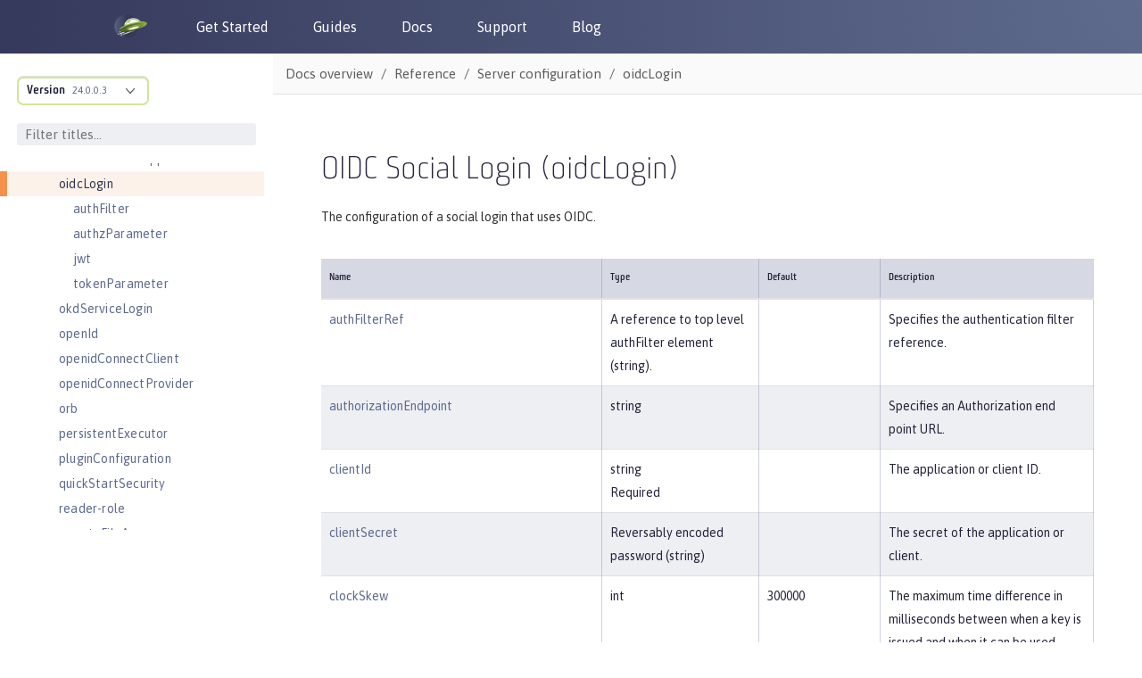

--- FILE ---
content_type: application/x-javascript
request_url: https://www.openliberty.io/_/js/04-configs.js
body_size: 2848
content:
var subSectionClass="subsection",subHeadingClass="subHeading",maxIndentLevel=7,minIndentLevel=3,contentBreadcrumbHeight=0,mobileWidth=767,ipadWidth=1024;function addTOCClick(){$(".nav-container .nav-panel-menu a").off("click").on("click",function(e){$(".contentStickyBreadcrumbHeader .stickyBreadcrumb").remove();var e=$(e.currentTarget),t=(setSelectedTOC(e,!1),e.attr("href"));(isMobileView()||isIPadView())&&($(".nav-container .nav-panel-menu").removeClass("is-active"),$("footer").hide()),-1===t.indexOf("#")?updateTitle(e.text()):handleContentBreadcrumbVisibility(!0),updateHashInUrl(t),createClickableBreadcrumb(getContentBreadcrumbTitle(),!0)}),$(".nav-container .nav-panel-menu a").off("keypress").on("keypress",function(e){e.stopPropagation(),13!==e.which&&13!==e.keyCode&&32!==e.which&&32!==e.keyCode||$(this).trigger("click")})}function setSelectedTOC(e,t){var n,i=$(".nav-menu .toc_sub_selected.is-current-page"),a=e.attr("href");a&&(1===i.length&&(-1!==(n=i.find("a").attr("href")).indexOf("#")&&(n=n.substring(0,n.indexOf("#"))),-1===a.indexOf(n)&&removeHashRefTOC(n),i.removeClass("is-current-page"),i.hasClass("toc_main_selected")?i.removeClass("toc_main_selected"):i.hasClass("toc_sub_selected")&&i.removeClass("toc_sub_selected")),$(".is-current-page").removeClass("is-current-page"),e.parent().addClass("is-current-page"),-1===a.indexOf("#")?e.parent().addClass("toc_main_selected"):e.parent().addClass("toc_sub_selected"))}function removeHashRefTOC(e){e=$(".nav-container .nav-panel-menu").find("a[href^='"+e+"#']");$(e).each(function(){$(this).parent().remove()})}function updateTitle(e){$("title").text(e+" - Server Config - Open Liberty")}function scrollToPos(e){}function handleExpandCollapseState(e,t){var n=$("article.doc").find('a[id="'+e+'"]');if(1===n.length){if(!n.is(":visible"))for(var i=e.split("/"),a=i[0],r=1;r<i.length-1;r++){a+="/"+i[r];var d=$("article.doc").find("a[id='"+a+"']").parent().find(".toggle");"true"===d.attr("collapsed")&&handleExpandCollapseToggleButton(d,!1)}n=$("article.doc").find("a[id='"+e+"']").parent().find(".toggle");(!0===t&&"true"===n.attr("collapsed")||!1===t&&"false"===n.attr("collapsed"))&&handleExpandCollapseToggleButton(n,!1)}}function updateHashInUrl(e,t){var n=e,i=(-1!==e.indexOf("/config/")&&(n=e.substring(17)),null);""!==e&&(i={href:e}),void 0!==t&&(t?(n+="&expand=true",i.expand=!0):(n+="&expand=false",i.expand=!1)),window.history.pushState(i,null,"#"+n)}function handleSubHeadingsInContent(){var a=getContentBreadcrumbTitle(),e=$("article.doc div.paragraph > p > a"),r=[];0===e.length&&(addAnchorToSubHeadings(),e=$("article.doc div.paragraph > p > a")),$($(e).get().reverse()).each(function(){var e=$(this).parent(),t=modifySubHeading(e,a),n=getTableForSubHeading(e),i=$(this).attr("id"),t=calcIndentAndAddClass(e,t,n,i);minIndentLevel<=t&&(n?addExpandAndCollapseToggleButtons(e,i):r.push({heading:e,anchorTitleId:i}))}),handleDeferredExpandCollapseElements(r)}function addAnchorToSubHeadings(){var e=$("article.doc > div.paragraph > p > strong");$($(e)).each(function(){var e=$(this).parent(),t=e.text().replace(/ > /g,"/"),t=$('<a id="'+t+'"></a>');e.prepend(t)})}function getContentBreadcrumbTitle(){return getTitle($("article.doc h1.page").text())}function getTitle(e){var t=e,n=e.indexOf("("),i=e.indexOf(")");return(t=-1!==n&-1!=i?e.substring(n+1,i):t).trim()}function modifySubHeading(e,t){var n,i=e.find("strong"),a=(0<i.length?i:e).text();return void 0!==a&&(-1!==(t=(n=t+" > "+a).lastIndexOf(">"))&&(a=n.substring(0,t+1),t=n.substring(t+1),i.remove(),e.append("<strong>"+a+"</strong>"+t)),-1!==n.indexOf("."))&&(i=n.replace(/ > /g,"/"),e.find("a").attr("id",i)),n}function getTableForSubHeading(e){for(var t=e.parent().next();1===t.length&&!t.is("table")&&0===t.find("p > a").length;)t=t.next();if(t.is("table"))return t}function calcIndentAndAddClass(e,t,n,i){if(t){var a,r=t.split(">").length;if(minIndentLevel<(r=maxIndentLevel<r?maxIndentLevel:r)&&(a=49*(r-minIndentLevel)+69),e.addClass(subHeadingClass),minIndentLevel<=r){e.addClass(subSectionClass),setDataId(e,i),void 0!==a&&e.css("margin-left",a+"px");for(var d=e.parent().next();1===d.length&&!d.is("table")&&0===d.find("p > a").length;)d.addClass(subSectionClass),setDataId(d,i),void 0!==a&&d.css("margin-left",a+"px"),d=d.next();n&&(n.addClass(subSectionClass),setDataId(n,i),parseInt(n.css("width").replace("px","")),void 0!==a?(n.css("margin-left",a-10+"px"),n.css("width","calc(100% + 20px - "+a+"px - 10px)")):n.css("width","calc(100% + 20px - 59px)"))}}return r}function setDataId(e,t){e.attr("data-id",t)}function getDataId(e){return e.attr("data-id")}function addExpandAndCollapseToggleButtons(e,t){var n=$('<div class="toggle" collapsed="true" tabindex=0><img src="/img/all_guides_plus.svg" alt="Expand" aria-label="Expand" /></div>');handleExpandCollapseTitle(t,!1),n.on("click",function(){handleExpandCollapseToggleButton($(this),!0)}),n.on("keypress",function(e){e.stopPropagation(),13!==e.which&&13!==e.keyCode&&32!==e.which&&32!==e.keyCode||n.trigger("click")});n.on("mousedown",function(){0}),n.on("focus",function(){0}),e.prepend(n)}function handleExpandCollapseToggleButton(e,t){var n=e.attr("collapsed"),i=getDataId(e.parent());"true"===n?(e.empty().append($('<img src="/img/all_guides_minus.svg" alt="Collapse" aria-label="Collapse"/>')),e.attr("collapsed",!1),handleExpandCollapseTitle(i,!0)):(handleExpandCollapseTitle(i,!1),e.empty().append($('<img src="/img/all_guides_plus.svg" alt="Expand" aria-label="Expand"/>')),e.attr("collapsed",!0)),t&&updateHashInUrl(getSelectedDocHtml()+"#"+i,!0)}function handleExpandCollapseTitle(n,i){var a=$("article.doc"),e=a.find('[data-id^="'+n+'"]'),r=[];$(e).each(function(){var e,t=getDataId($(this));i?(1===(e=$(this).find(".toggle")).length&&"true"===e.attr("collapsed")&&(e=a.find("[data-id^='"+t+"']"),$(e).each(function(){var e=getDataId($(this));(e===t&&$(this).is("table")||e!==t&&0===e.indexOf(t+"/"))&&r.push($(this))})),t===n&&$(this).is("div")&&$(this).hasClass("collapseMargin")&&$(this).removeClass("collapseMargin"),$(this).show()):t===n&&$(this).is("table")||t!==n&&0===t.indexOf(n+"/")?$(this).hide():t===n&&$(this).is("div")&&$(this).addClass("collapseMargin")}),$(r).each(function(){$(this).hide()}),isMobileView()||a.trigger("scroll")}function handleDeferredExpandCollapseElements(e){$(e).each(function(){var t=$(this).attr("heading"),n=$(this).attr("anchorTitleId"),e=$("article.doc").find('[data-id^="'+n+'"]');$(e).each(function(){var e=getDataId($(this));if(e!==n&&0===e.indexOf(n+"/"))return addExpandAndCollapseToggleButtons(t,n),!1})})}function modifyFixedTableColumnWidth(){var e=$("article.doc").find("colgroup"),n=[];isMobileView()||(n[4]=["25%","15%","15%","45%"]),$(e).each(function(){var e,t;isMobileView()?$(this).remove():(e=$(this).find("col"),(t=n[e.length])&&$(e).each(function(e){$(this).css("width",t[e])}))})}function findTOCElement(e){var t,n,i=location.href.indexOf("/config/"),i=location.href.substring(i+8),a=i.indexOf("/"),a=(i=i.substring(a+1)).indexOf("#");return-1!==a&&(t=i.substring(a),i=i.substring(0,a)),e?void 0!==t&&""!==t&&(i+=t,0===(n=$(".nav-container .nav-panel-menu a[href='"+i+"']")).length)&&(n=void 0):n=$(".nav-container .nav-panel-menu a[href='"+i+"']"),n}function handleSubHeadingsInTOC(e){removeHashRefTOC(getSelectedDocHtml());var t=$("article.doc > div.paragraph > p > a"),n=e.parent(),i=n.data("depth")+1,a=e.attr("href"),r=$("<ul class='nav-list'></ul>");n.append(r),$(t).each(function(){var e,t,n=$(this).parent();!1===n.hasClass("subsection")&&(e=$(this).attr("id"),-1!==(t=(n=n.text()).lastIndexOf(" > "))&&(n=n.substring(t+3)),t=$('<li class="nav-item" data-depth="'+i+'"><a href="'+a+"#"+e+'">'+n+"</a></li>"),r.append(t))}),addTOCClick()}function getSelectedDocHtml(){var e=$(".is-current-page > a"),t="";return t=1===e.length&&-1!==(t=e.attr("href")).indexOf("#")?t.substring(0,t.indexOf("#")):t}function handleContentScrolling(){var a,r;isMobileView()||(a=$("article.doc"),r=-99999,$(window.parent.document).off("scroll").on("scroll",function(){var e,t,n=!1,i=$(this).scrollTop(),i=(r<i&&(n=!0),r=i,$(".contentStickyBreadcrumbHeader").is(":visible"));"Server configuration overview"!=a.find(".page").text()&&(e=isInitialContentInView(r),i&&!n?e&&handleContentBreadcrumbVisibility(i=!1):i||!n||e||handleContentBreadcrumbVisibility(i=!0),i)&&(n=a.find("div.paragraph > p > a"),t={},$(n).each(function(){if($(this).parent().is(":visible")&&isInViewport($(this),t))return!1}),t.element&&!t.inView?createClickableBreadcrumb(t.element.parent().text(),!0):createClickableBreadcrumb(getContentBreadcrumbTitle(),!0))}))}function isInitialContentInView(e){var t,n=!0,i=$("article.doc").find("div.paragraph > p > a").first();return n=1===i.length&&(i=i.parent().parent().prev()[0].getBoundingClientRect(),t=0,$(".contentStickyBreadcrumbHeader").is(":visible")&&(t=$(".contentStickyBreadcrumbHeader").outerHeight()),i.top+i.height-t<e)?!1:n}function isInViewport(e,t){var e=e.parent(),n=e[0].getBoundingClientRect().top,i=contentBreadcrumbHeight+101,n=n-i,a=n+parseInt(e.css("height")),r=document.documentElement.clientHeight;return(0<=n||0<a)&&a<=r-i?(2===e.text().split(">").length&&n<50&&(t.top=n,t.element=e,t.inView=!0),!0):0<n||n<0&&(t.top=n,t.element=e,t.inView=!1)}function createClickableBreadcrumb(e,t){if(!isMobileView()&&!isIPadView()&&($(".contentStickyBreadcrumbHeader .stickyBreadcrumb").remove(),$(".contentStickyBreadcrumbHeader").append("<div class='stickyBreadcrumb'/>"),$(".contentStickyBreadcrumbHeader .stickyBreadcrumb").hide(),0<e.length)){for(var n=e.split(" > "),i=getSelectedDocHtml(),a="",r=0;r<n.length;r++)1===r&&(i+="#"),1<r&&(i+="/"),0<r&&(i+=n[r],a+=" > "),a=t&&r===n.length-1?a+"<a class='lastParentItem'>"+n[r]+"</a>":a+"<a href='"+i+"'>"+n[r]+"</a>";$(".contentStickyBreadcrumbHeader .stickyBreadcrumb").append(a);for(var d=parseInt($(".contentStickyBreadcrumbHeader").css("padding-left"))+parseInt($(".contentStickyBreadcrumbHeader").css("padding-right")),o=$(".contentStickyBreadcrumbHeader .stickyBreadcrumb").width()+d,l=$("article.doc").width(),c=32;l<o&&0<c;)$(".contentStickyBreadcrumbHeader .stickyBreadcrumb").css("font-size",c+"px"),o=$(".contentStickyBreadcrumbHeader .stickyBreadcrumb").width()+d,c-=2;window.location.href.includes("server-configuration-overview.html")?$(".contentStickyBreadcrumbHeader").hide():$(".contentStickyBreadcrumbHeader .stickyBreadcrumb").show(),addContentBreadcrumbClick()}}function addContentBreadcrumbClick(){$(".stickyBreadcrumb a[href]").off("click").on("click",function(e){e.preventDefault();var e=$(e.currentTarget).attr("href"),t=(updateHashInUrl(e),0),n=e.indexOf("#"),e=e.substring(n+1),n=$("article.doc").find("div.paragraph > p > a[id='"+e+"']");1==n.length&&(t=n.offset().top),$("html,body").animate({scrollTop:t-101},500)})}function handleParentWindowScrolling(){isMobileView()||isIPadView()||$(window.parent.document).on("scroll",function(e){var t,n;$(".contentStickyBreadcrumbHeader").is(":visible")&&(t=$("article.doc").find("div.paragraph > p > a"),n={},$(t).each(function(){if($(this).parent().is(":visible")&&isInViewport($(this),n))return!1}),n.element&&!n.inView?createClickableBreadcrumb(n.element.parent().text(),!0):createClickableBreadcrumb(getContentBreadcrumbTitle(),!0))})}function addConfigContentFocusListener(){var t=!1;$("#config_content").on("mousedown",function(e){t=!0}),$("#config_content").on("focusin",function(e){t||scrollToPos(0),t=!1})}function handleInitialContent(){var e=window.location.href,t=e.indexOf("/reference/config/"),e=e.substring(t+18).replace(".html","");updateTitle("serverConfiguration"===e?"OVERVIEW":e)}function handlePopstate(){window.onpopstate=function(e){var t;e.state&&(t=e.state.href,-1!==e.state.href.indexOf("#")&&(t=e.state.href.substring(0,e.state.href.indexOf("#"))),location.pathname===t)&&(void 0!==e.state.expand&&-1!==e.state.href.indexOf("#")&&handleExpandCollapseState(e.state.href.substring(e.state.href.indexOf("#")+1),e.state.expand),-1!==e.state.href.indexOf("#")?handleContentBreadcrumbVisibility(!0):handleContentBreadcrumbVisibility(!1),1===(t=$(".nav-container .nav-panel-menu").find("a[href='"+e.state.href+"']")).length)&&setSelectedTOC(t,!0)}}function initialContentBreadcrumbVisibility(){var e,t;isMobileView()||isIPadView()||(contentBreadcrumbHeight=$(".contentStickyBreadcrumbHeader").outerHeight(),-1===(t=(e=location.href).indexOf("#"))||t===e.length-1?handleContentBreadcrumbVisibility(!1):handleContentBreadcrumbVisibility(!0))}function handleContentBreadcrumbVisibility(e){isMobileView()||isIPadView()||(e&&!$(".contentStickyBreadcrumbHeader").is(":visible")?($(window.parent.document).off("scroll"),$(".contentStickyBreadcrumbHeader").slideDown(500,function(){handleContentScrolling()})):!e&&$(".contentStickyBreadcrumbHeader").is(":visible")&&($(window.parent.document).off("scroll"),$(".contentStickyBreadcrumbHeader").slideUp(500,function(){handleContentScrolling()})))}function isMobileView(){return $(window).width()<=mobileWidth}function isIPadView(){return $(window).width()<=ipadWidth&&$(window).width()>mobileWidth}function replaceHistoryState(e){var t="/docs/ref/config/"+e.substring(1),n=void 0,i=(-1!==t.indexOf("&")&&(t=t.substring(0,t.indexOf("&")),-1!==e.indexOf("&expand=true")?n=!0:-1!==e.indexOf("&expand=false")&&(n=!1)),{href:t});return void 0!==n&&(i.expand=n),window.history.replaceState(i,null,e),t}function addOverviewPageClickAndScroll(){var t=$("article.doc");t.find('div[id="overview_content"] a[href^="#"]').on("click",function(e){e.preventDefault();e=this.hash;scrollToPos(t.find(e).offset().top)})}$(document).ready(function(){addTOCClick(),addConfigContentFocusListener(),handleInitialContent(),handlePopstate(),addOverviewPageClickAndScroll(),initialContentBreadcrumbVisibility(),modifyFixedTableColumnWidth(),handleSubHeadingsInContent();var e,t=findTOCElement(),n=(handleSubHeadingsInTOC(t),findTOCElement(!0));n?setSelectedTOC(n,!0):t&&setSelectedTOC(t,!0),createClickableBreadcrumb(getContentBreadcrumbTitle(),!0),isMobileView()||isIPadView()||handleContentScrolling(),""!==window.location.hash&&void 0!==window.location.hash&&-1!==window.location.hash.indexOf("&expand=")&&(-1!==window.location.hash.indexOf("&expand=true")?e=!0:-1!==window.location.hash.indexOf("&expand=false")&&(e=!1),-1!==(n=window.location.hash.substring(1)).indexOf("#"))&&handleExpandCollapseState(n.substring(n.indexOf("#")+1,n.indexOf("&")),e)});
//# sourceMappingURL=04-configs.js.map

--- FILE ---
content_type: image/svg+xml
request_url: https://www.openliberty.io/img/all_guides_plus.svg
body_size: -458
content:
<svg xmlns="http://www.w3.org/2000/svg" width="10.4" height="10.4"><path d="M4.1 6.3H.5c-.4 0-.5-.2-.5-.5V4.6c0-.4.1-.5.5-.5h3.6V.5c0-.4.1-.5.5-.5h1.2c.4 0 .5.1.5.5v3.6h3.6c.4 0 .5.1.5.5v1.1c0 .4-.1.5-.5.5H6.3v3.6c0 .4-.1.5-.5.5H4.6c-.4 0-.5-.1-.5-.5V6.3z" fill="#f4914d"/></svg>

--- FILE ---
content_type: application/x-javascript
request_url: https://www.openliberty.io/_/js/10-navscroll.js
body_size: -612
content:
var navScroll=(()=>{function c(){var o=$("#nav_bar").outerHeight();$("#nav_bar").addClass("fixed_top"),$("#nav_bar").css("top","0px"),$("#toc_column").css("top",o+"px"),1440<window.outerWidth&&$("#toc_inner").css("margin-top",o+"px"),$("#toc_indicator").css("margin-top",o+"px"),$("#code_column").css({position:"fixed",top:o+"px"}),$("body").css("margin-top",o+"px"),$("#mobile_toc_accordion_container").hasClass("fixed_toc_accordion")&&$("#mobile_toc_accordion_container").css("top",o+"px"),"fixed"===$("#tablet_toc_accordion_container").css("position")&&$("#tablet_toc_accordion_container").css("top",o+"px"),$(".toolbar").css("top",o+"px"),window.outerWidth<1024?($(".nav-container").css("top",o+$(".toolbar").outerHeight()+"px"),$(".nav").css("top","")):$(".nav").css("top",o+"px"),$(".contentStickyBreadcrumbHeader").css("top",o+$(".toolbar").outerHeight()+"px")}function s(){$("#nav_bar").removeClass("fixed_top"),$("#nav_bar").css({top:"-60px"}),$("#toc_column").css("top","0px"),1440<window.outerWidth&&$("#toc_inner").css("margin-top","0px"),$("#toc_indicator").css("margin-top","0px"),$("#code_column").css({position:"fixed",top:"0px"}),$("body").css("margin-top","0px"),$("#mobile_toc_accordion_container").css("top","0px"),$("#tablet_toc_accordion_container").css("top","0px"),$(".toolbar").css("top","0px"),window.outerWidth<1024?$(".nav-container").css("top",$(".toolbar").outerHeight()+"px"):$(".nav-container").css("top",""),$(".nav").css("top",""),$(".contentStickyBreadcrumbHeader").css("top",$(".toolbar").outerHeight()+"px")}return $(document).ready(function(){var t=0;$(window).scroll(function(){var o=$(this).scrollTop();$(".nav-panel-explore").hasClass("is-active")?c():o>$("#nav_bar").outerHeight()?($(".toolbar").css("position","sticky"),(t<o?s:c)()):($("#code_column").css({position:"absolute",top:""}),$(".toolbar").css({position:"static",top:""}),$(".nav").css("top","")),0==o&&($("#nav_bar").removeClass("fixed_top"),$("body").css("margin-top","0px"),$("#toc_column").css({position:"",top:""})),"function"==typeof isBackgroundBottomVisible&&isBackgroundBottomVisible()&&handleTOCScrolling(),t=o}),$(window).on("resize",function(){"sticky"==$(".toolbar").css("position")&&$("#nav_bar").hasClass("fixed_top")&&$(".toolbar").css("top",$("#nav_bar").outerHeight()+"px")})}),{showNav:c,hideNav:s,preventScrolling:function(){scrollAllowed=!1},allowScrolling:function(){scrollAllowed=!0}}})();
//# sourceMappingURL=10-navscroll.js.map